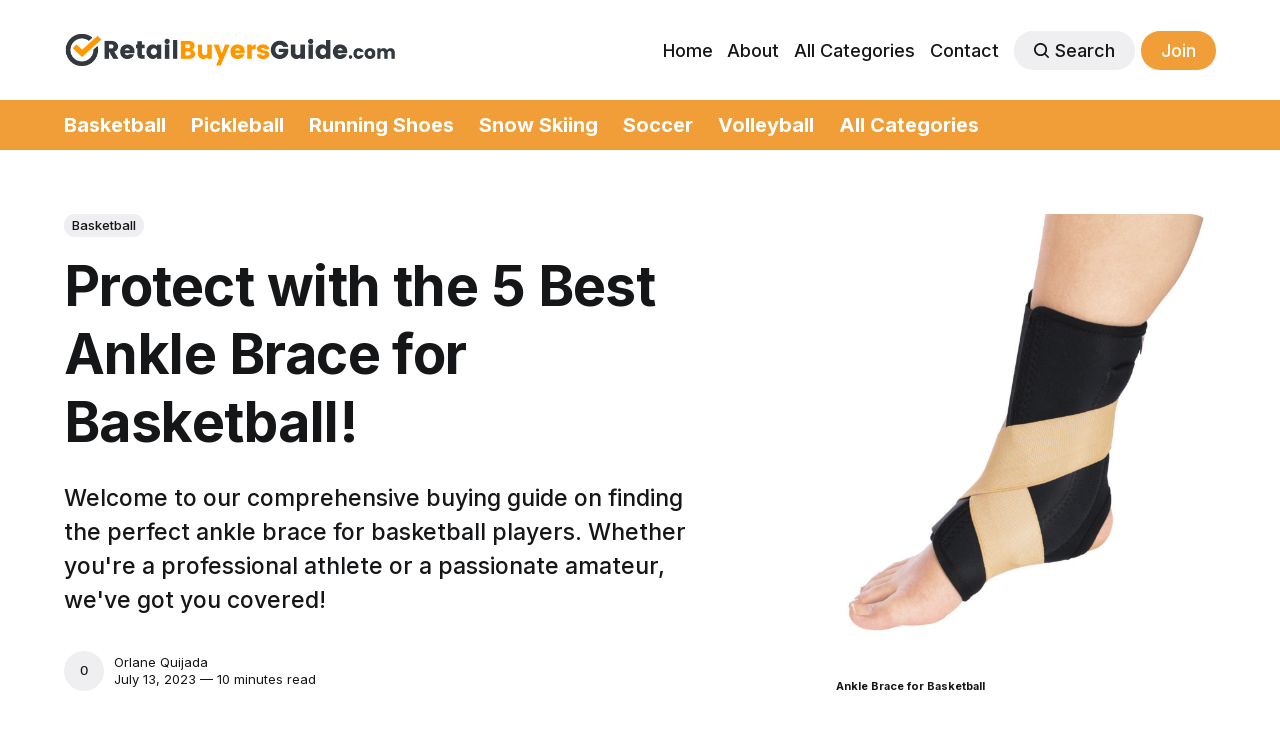

--- FILE ---
content_type: text/html; charset=utf-8
request_url: https://www.retailbuyersguide.com/ankle-brace-for-basketball/
body_size: 14695
content:
<!DOCTYPE html>
<html lang="en">
	<head>
		<meta charset="utf-8">
		<meta http-equiv="X-UA-Compatible" content="IE=edge">
		<title>Protect with the 5 Best Ankle Brace for Basketball!</title>
		<meta name="HandheldFriendly" content="True">
		<meta name="viewport" content="width=device-width, initial-scale=1">
		

<link rel="preconnect" href="https://fonts.googleapis.com"> 
<link rel="preconnect" href="https://fonts.gstatic.com" crossorigin>
<link rel="preload" as="style" href="https://fonts.googleapis.com/css2?family=Inter:wght@300;400;500;700&display=swap">
<link rel="stylesheet" href="https://fonts.googleapis.com/css2?family=Inter:wght@300;400;500;700&display=swap">













		<link rel="stylesheet" type="text/css" href="https://www.retailbuyersguide.com/assets/css/screen.css?v=905203ca60">
		<style>
:root {
	--font-family-one: 'Inter', sans-serif;
	--font-weight-one-light: 300;
	--font-weight-one-bold: 700;

	--font-family-two: 'Inter', sans-serif;
	--font-weight-two-bold: 700;

	--font-family-three: 'Inter', sans-serif;
	--font-weight-three-regular: 400;
	--font-weight-three-medium: 500;
	--font-weight-three-bold: 700;

	--letter-spacing: -.01em;
}
</style>

		<meta name="description" content="Welcome to our buying guide on the best ankle brace for basketball players. Whether you&#x27;re a professional or an amateur, we&#x27;ve got you covered!">
    <link rel="icon" href="https://www.retailbuyersguide.com/content/images/size/w256h256/2022/09/60x60.png" type="image/png">
    <link rel="canonical" href="https://www.retailbuyersguide.com/ankle-brace-for-basketball/">
    <meta name="referrer" content="no-referrer-when-downgrade">
    
    <meta property="og:site_name" content="RetailBuyersGuide">
    <meta property="og:type" content="article">
    <meta property="og:title" content="Protect with the 5 Best Ankle Brace for Basketball!">
    <meta property="og:description" content="Welcome to our comprehensive buying guide on finding the perfect ankle brace for basketball players. Whether you&#x27;re a professional athlete or a passionate amateur, we&#x27;ve got you covered!">
    <meta property="og:url" content="https://www.retailbuyersguide.com/ankle-brace-for-basketball/">
    <meta property="og:image" content="https://www.retailbuyersguide.com/content/images/2023/07/Ankle-Brace-for-Basketball--1-.png">
    <meta property="article:published_time" content="2023-07-13T14:00:08.000Z">
    <meta property="article:modified_time" content="2023-07-13T14:00:07.000Z">
    <meta property="article:tag" content="Basketball">
    
    <meta property="article:publisher" content="https://www.facebook.com/RetailBuyersGuide">
    <meta name="twitter:card" content="summary_large_image">
    <meta name="twitter:title" content="Protect with the 5 Best Ankle Brace for Basketball!">
    <meta name="twitter:description" content="Welcome to our comprehensive buying guide on finding the perfect ankle brace for basketball players. Whether you&#x27;re a professional athlete or a passionate amateur, we&#x27;ve got you covered!">
    <meta name="twitter:url" content="https://www.retailbuyersguide.com/ankle-brace-for-basketball/">
    <meta name="twitter:image" content="https://www.retailbuyersguide.com/content/images/2023/07/Ankle-Brace-for-Basketball--1-.png">
    <meta name="twitter:label1" content="Written by">
    <meta name="twitter:data1" content="Orlane Quijada">
    <meta name="twitter:label2" content="Filed under">
    <meta name="twitter:data2" content="Basketball">
    <meta name="twitter:site" content="@BuyersGuide_">
    <meta property="og:image:width" content="1200">
    <meta property="og:image:height" content="1680">
    
    <script type="application/ld+json">
{
    "@context": "https://schema.org",
    "@type": "Article",
    "publisher": {
        "@type": "Organization",
        "name": "RetailBuyersGuide",
        "url": "https://www.retailbuyersguide.com/",
        "logo": {
            "@type": "ImageObject",
            "url": "https://www.retailbuyersguide.com/content/images/2022/09/600x72.png"
        }
    },
    "author": {
        "@type": "Person",
        "name": "Orlane Quijada",
        "url": "https://www.retailbuyersguide.com/author/orlane/",
        "sameAs": []
    },
    "headline": "Protect with the 5 Best Ankle Brace for Basketball!",
    "url": "https://www.retailbuyersguide.com/ankle-brace-for-basketball/",
    "datePublished": "2023-07-13T14:00:08.000Z",
    "dateModified": "2023-07-13T14:00:07.000Z",
    "image": {
        "@type": "ImageObject",
        "url": "https://www.retailbuyersguide.com/content/images/2023/07/Ankle-Brace-for-Basketball--1-.png",
        "width": 1200,
        "height": 1680
    },
    "keywords": "Basketball",
    "description": "Welcome to our comprehensive buying guide on finding the perfect ankle brace for basketball players. Whether you&#x27;re a professional athlete or a passionate amateur, we&#x27;ve got you covered!",
    "mainEntityOfPage": "https://www.retailbuyersguide.com/ankle-brace-for-basketball/"
}
    </script>

    <meta name="generator" content="Ghost 6.13">
    <link rel="alternate" type="application/rss+xml" title="RetailBuyersGuide" href="https://www.retailbuyersguide.com/rss/">
    <script defer src="https://cdn.jsdelivr.net/ghost/portal@~2.56/umd/portal.min.js" data-i18n="true" data-ghost="https://www.retailbuyersguide.com/" data-key="5f747bb3a2f62b684100c78b37" data-api="https://retailbuyersguide.ghost.io/ghost/api/content/" data-locale="en" crossorigin="anonymous"></script><style id="gh-members-styles">.gh-post-upgrade-cta-content,
.gh-post-upgrade-cta {
    display: flex;
    flex-direction: column;
    align-items: center;
    font-family: -apple-system, BlinkMacSystemFont, 'Segoe UI', Roboto, Oxygen, Ubuntu, Cantarell, 'Open Sans', 'Helvetica Neue', sans-serif;
    text-align: center;
    width: 100%;
    color: #ffffff;
    font-size: 16px;
}

.gh-post-upgrade-cta-content {
    border-radius: 8px;
    padding: 40px 4vw;
}

.gh-post-upgrade-cta h2 {
    color: #ffffff;
    font-size: 28px;
    letter-spacing: -0.2px;
    margin: 0;
    padding: 0;
}

.gh-post-upgrade-cta p {
    margin: 20px 0 0;
    padding: 0;
}

.gh-post-upgrade-cta small {
    font-size: 16px;
    letter-spacing: -0.2px;
}

.gh-post-upgrade-cta a {
    color: #ffffff;
    cursor: pointer;
    font-weight: 500;
    box-shadow: none;
    text-decoration: underline;
}

.gh-post-upgrade-cta a:hover {
    color: #ffffff;
    opacity: 0.8;
    box-shadow: none;
    text-decoration: underline;
}

.gh-post-upgrade-cta a.gh-btn {
    display: block;
    background: #ffffff;
    text-decoration: none;
    margin: 28px 0 0;
    padding: 8px 18px;
    border-radius: 4px;
    font-size: 16px;
    font-weight: 600;
}

.gh-post-upgrade-cta a.gh-btn:hover {
    opacity: 0.92;
}</style>
    <script defer src="https://cdn.jsdelivr.net/ghost/sodo-search@~1.8/umd/sodo-search.min.js" data-key="5f747bb3a2f62b684100c78b37" data-styles="https://cdn.jsdelivr.net/ghost/sodo-search@~1.8/umd/main.css" data-sodo-search="https://retailbuyersguide.ghost.io/" data-locale="en" crossorigin="anonymous"></script>
    
    <link href="https://www.retailbuyersguide.com/webmentions/receive/" rel="webmention">
    <script defer src="/public/cards.min.js?v=905203ca60"></script>
    <link rel="stylesheet" type="text/css" href="/public/cards.min.css?v=905203ca60">
    <script defer src="/public/comment-counts.min.js?v=905203ca60" data-ghost-comments-counts-api="https://www.retailbuyersguide.com/members/api/comments/counts/"></script>
    <script defer src="/public/member-attribution.min.js?v=905203ca60"></script>
    <script defer src="/public/ghost-stats.min.js?v=905203ca60" data-stringify-payload="false" data-datasource="analytics_events" data-storage="localStorage" data-host="https://www.retailbuyersguide.com/.ghost/analytics/api/v1/page_hit"  tb_site_uuid="c2d44f8c-bdbf-4cdc-81bd-b833f26daeba" tb_post_uuid="68e62f8e-78f4-4844-9e32-4cc8eb446901" tb_post_type="post" tb_member_uuid="undefined" tb_member_status="undefined"></script><style>:root {--ghost-accent-color: #f19d38;}</style>
    <!-- Google tag (gtag.js) -->
<script async src="https://www.googletagmanager.com/gtag/js?id=G-KJ419QW7DD"></script>
<script>
  window.dataLayer = window.dataLayer || [];
  function gtag(){dataLayer.push(arguments);}
  gtag('js', new Date());

  gtag('config', 'G-KJ419QW7DD');
</script>
<meta name="geo.region" content="US" />
<meta name="geo.position" content="39.78373;-100.445882" />
<meta name="ICBM" content="39.78373, -100.445882" />
	</head>
	<body class="post-template tag-basketball global-accent-color-buttons">
		<div class="global-wrap">
			<div class="global-content">
				<header class="header-section">
	<div class="header-wrap global-padding">
		<div class="header-logo"><a href="https://www.retailbuyersguide.com" class="is-logo"><img src="https://www.retailbuyersguide.com/content/images/2022/09/600x72.png" alt="RetailBuyersGuide home"></a>
</div>
		<div class="header-nav is-button-accent-color">
			<span class="header-search search-open is-mobile"><svg role="img" viewBox="0 0 24 24" xmlns="http://www.w3.org/2000/svg"><path d="m16.822 18.813 4.798 4.799c.262.248.61.388.972.388.772-.001 1.407-.637 1.407-1.409 0-.361-.139-.709-.387-.971l-4.799-4.797c3.132-4.108 2.822-10.005-.928-13.756l-.007-.007-.278-.278a.6985.6985 0 0 0-.13-.107C13.36-1.017 7.021-.888 3.066 3.067c-4.088 4.089-4.088 10.729 0 14.816 3.752 3.752 9.65 4.063 13.756.93Zm-.965-13.719c2.95 2.953 2.95 7.81 0 10.763-2.953 2.949-7.809 2.949-10.762 0-2.951-2.953-2.951-7.81 0-10.763 2.953-2.95 7.809-2.95 10.762 0Z"/></svg></span>
			<input id="toggle" class="header-checkbox" type="checkbox">
			<label class="header-toggle" for="toggle">
				<span>
					<span class="bar"></span>
					<span class="bar"></span>
					<span class="bar"></span>
				</span>
			</label>
		<nav>
<ul>
	<li><a href="https://www.retailbuyersguide.com/">Home</a></li>
	<li><a href="https://www.retailbuyersguide.com/about/">About</a></li>
	<li><a href="https://www.retailbuyersguide.com/directory/">All Categories</a></li>
	<li><a href="https://www.retailbuyersguide.com/contact/">Contact</a></li>
	<li class="header-search search-open is-desktop global-button"><span><svg role="img" viewBox="0 0 24 24" xmlns="http://www.w3.org/2000/svg"><path d="m16.822 18.813 4.798 4.799c.262.248.61.388.972.388.772-.001 1.407-.637 1.407-1.409 0-.361-.139-.709-.387-.971l-4.799-4.797c3.132-4.108 2.822-10.005-.928-13.756l-.007-.007-.278-.278a.6985.6985 0 0 0-.13-.107C13.36-1.017 7.021-.888 3.066 3.067c-4.088 4.089-4.088 10.729 0 14.816 3.752 3.752 9.65 4.063 13.756.93Zm-.965-13.719c2.95 2.953 2.95 7.81 0 10.763-2.953 2.949-7.809 2.949-10.762 0-2.951-2.953-2.951-7.81 0-10.763 2.953-2.95 7.809-2.95 10.762 0Z"/></svg>Search</span></li>
	<li class="signup"><a href="https://www.retailbuyersguide.com/signup/" class="global-button">Join</a></li>
</ul>
</nav>
	</div>
	
	
	
</div>
</header>

<div class="header-categories-wrap">
	<div class="header-categories global-padding">
			<span>
				<a href="/tag/basketball/" title="Basketball" class="tag tag-63909c8f035033003dae202d basketball">Basketball</a>
			</span>
			<span>
				<a href="/tag/pickleball/" title="Pickleball" class="tag tag-637ea0cfe91dc6003d051a43 pickleball">Pickleball</a>
			</span>
			<span>
				<a href="/tag/running-shoes/" title="Running Shoes" class="tag tag-64befc67f7263c00012447fd running-shoes">Running Shoes</a>
			</span>
			<span>
				<a href="/tag/snow-skiing/" title="Snow Skiing" class="tag tag-63811c6e7dc7b6003d9fca9d snow-skiing">Snow Skiing</a>
			</span>
			<span>
				<a href="/tag/soccer/" title="Soccer" class="tag tag-63859cf23042a8003d1a79f3 soccer">Soccer</a>
			</span>
			<span>
				<a href="/tag/volleyball/" title="Volleyball" class="tag tag-63783fd169ff45003de646d7 volleyball">Volleyball</a>
			</span>
		<span><a href="/directory" title="All Categories" class="tag">All Categories</a></span>
	</div>
</div>				<main class="global-main">
					<progress class="post-progress"></progress>
<article class="post-section">
	<div class="post-header">
	<div class="post-header-wrap global-padding">
		<div class="post-header-container">
			<div class="post-header-content">
				<div>
					<div class="post-tags global-tags"><a href="/tag/basketball/">Basketball</a></div>
					<h1 class="post-title global-title">Protect with the 5 Best Ankle Brace for Basketball!</h1>
					<p class="post-excerpt global-excerpt">Welcome to our comprehensive buying guide on finding the perfect ankle brace for basketball players. Whether you&#x27;re a professional athlete or a passionate amateur, we&#x27;ve got you covered!</p>
				</div>
				<div class="post-meta">
					<div class="post-authors global-authors">
						<div>
							<div class="post-item-author global-item-author">
								<a href="/author/orlane/" class="global-link" title="Orlane Quijada"></a>
								<span>Orlane Quijada</span>
							</div>
						</div>
					</div>
					<div class="post-meta-content">
						<a href="/author/orlane/">Orlane Quijada</a>
						<time datetime="2023-07-13">July 13, 2023 — 10 minutes read</time>
					</div>
				</div>
			</div>
			<div class="post-header-image">
				<figure>
					<div class="global-image global-image-orientation global-radius">
						<img srcset="/content/images/size/w300/2023/07/Ankle-Brace-for-Basketball--1-.png 300w, 
			 /content/images/size/w600/2023/07/Ankle-Brace-for-Basketball--1-.png 600w,
			 /content/images/size/w1200/2023/07/Ankle-Brace-for-Basketball--1-.png 1200w"
	 sizes="(max-width:480px) 300px, (max-width:768px) 600px, 1200px"
	 src="/content/images/size/w1200/2023/07/Ankle-Brace-for-Basketball--1-.png"
	 alt="Ankle Brace for Basketball">
					</div>
					<figcaption><strong>Ankle Brace for Basketball</strong></figcaption>
				</figure>
			</div>
		</div>
	</div>
</div>	<div class="post-content global-padding">
		<p>Can’t feel your ankles anymore after those slam dunks?</p><p>Don’t worry, we got you covered. We know that playing basketball can be rough on the ankles, and no one wants to end up out of commission due to a sprained ankle. That's why we've assembled this buying guide for the best ankle supports available for basketball players!</p><p>Get back in court with confidence and support from one of our recommended braces. Whether you want something lightweight or extra-sturdy, compression or non-compression - these options should cover all bases when it comes to finding the best fit for you (and your budget).</p><p>Read through our helpful guide now to find an ankle brace that will help make sure you stay safe and healthy while shooting some hoops!</p><h2 id="how-we-choose-the-best-basketball-ankle-braces">How We Choose the Best Basketball Ankle Braces</h2><p>When it comes to finding the best basketball ankle braces, our team knows the importance of being thorough. That's why we take the time to sift through countless reviews on Amazon to narrow down our options, like the ASO ankle brace or ASO ankle stabilizer, and make sure we're recommending only the very best products to our readers.</p><p>We carefully consider factors like durability, support, comfort, and overall effectiveness to ensure that we're providing comprehensive and reliable recommendations.</p><p>Of course, we understand that everyone's needs and preferences are different, which is why we take a varied approach in our selection process. Whether you're a seasoned player or just starting out, we've got you covered with ankle braces that will help keep you safe and performing at your best.</p><h2 id="unlock-your-potential-the-best-ankle-braces-for-basketball-players">Unlock Your Potential: The Best Ankle Braces for Basketball Players</h2><div class="kg-card kg-product-card"><div class="kg-product-card-container"><img src="https://www.retailbuyersguide.com/content/images/2023/07/Zamst-A2-DX-Sports-Ankle-Brace.png" width="1000" height="1000" srcset="https://www.retailbuyersguide.com/content/images/size/w600/2023/07/Zamst-A2-DX-Sports-Ankle-Brace.png 600w, https://www.retailbuyersguide.com/content/images/2023/07/Zamst-A2-DX-Sports-Ankle-Brace.png 1000w" sizes="(min-width: 720px) 720px" class="kg-product-card-image" loading="lazy" /><div class="kg-product-card-title-container"><h4 class="kg-product-card-title"><strong>#5. Zamst A2-DX Sports Ankle Sleeve Brace</strong></h4></div><div class="kg-product-card-rating"><span class="kg-product-card-rating-active kg-product-card-rating-star"><svg xmlns="http://www.w3.org/2000/svg" viewBox="0 0 24 24"><path d="M12.729,1.2l3.346,6.629,6.44.638a.805.805,0,0,1,.5,1.374l-5.3,5.253,1.965,7.138a.813.813,0,0,1-1.151.935L12,19.934,5.48,23.163a.813.813,0,0,1-1.151-.935L6.294,15.09.99,9.837a.805.805,0,0,1,.5-1.374l6.44-.638L11.271,1.2A.819.819,0,0,1,12.729,1.2Z"/></svg></span><span class="kg-product-card-rating-active kg-product-card-rating-star"><svg xmlns="http://www.w3.org/2000/svg" viewBox="0 0 24 24"><path d="M12.729,1.2l3.346,6.629,6.44.638a.805.805,0,0,1,.5,1.374l-5.3,5.253,1.965,7.138a.813.813,0,0,1-1.151.935L12,19.934,5.48,23.163a.813.813,0,0,1-1.151-.935L6.294,15.09.99,9.837a.805.805,0,0,1,.5-1.374l6.44-.638L11.271,1.2A.819.819,0,0,1,12.729,1.2Z"/></svg></span><span class="kg-product-card-rating-active kg-product-card-rating-star"><svg xmlns="http://www.w3.org/2000/svg" viewBox="0 0 24 24"><path d="M12.729,1.2l3.346,6.629,6.44.638a.805.805,0,0,1,.5,1.374l-5.3,5.253,1.965,7.138a.813.813,0,0,1-1.151.935L12,19.934,5.48,23.163a.813.813,0,0,1-1.151-.935L6.294,15.09.99,9.837a.805.805,0,0,1,.5-1.374l6.44-.638L11.271,1.2A.819.819,0,0,1,12.729,1.2Z"/></svg></span><span class="kg-product-card-rating-active kg-product-card-rating-star"><svg xmlns="http://www.w3.org/2000/svg" viewBox="0 0 24 24"><path d="M12.729,1.2l3.346,6.629,6.44.638a.805.805,0,0,1,.5,1.374l-5.3,5.253,1.965,7.138a.813.813,0,0,1-1.151.935L12,19.934,5.48,23.163a.813.813,0,0,1-1.151-.935L6.294,15.09.99,9.837a.805.805,0,0,1,.5-1.374l6.44-.638L11.271,1.2A.819.819,0,0,1,12.729,1.2Z"/></svg></span><span class="kg-product-card-rating-active kg-product-card-rating-star"><svg xmlns="http://www.w3.org/2000/svg" viewBox="0 0 24 24"><path d="M12.729,1.2l3.346,6.629,6.44.638a.805.805,0,0,1,.5,1.374l-5.3,5.253,1.965,7.138a.813.813,0,0,1-1.151.935L12,19.934,5.48,23.163a.813.813,0,0,1-1.151-.935L6.294,15.09.99,9.837a.805.805,0,0,1,.5-1.374l6.44-.638L11.271,1.2A.819.819,0,0,1,12.729,1.2Z"/></svg></span></div><div class="kg-product-card-description"><p><strong>Score: 9.4/10</strong></p></div><a href="https://amzn.to/3ptNSgF?ref=retailbuyersguide.com" class="kg-product-card-button kg-product-card-btn-accent" target="_blank" rel="noopener noreferrer"><span>Check Price on Amazon</span></a></div></div><p><em><strong>Top Advantage: </strong>Provides three-way support</em></p><p><em><strong>Top Disadvantage: </strong>A bit bulky</em></p><h4 id="what-we-love"><strong>What We Love</strong></h4><p>The Zamst A2-DX Sports Ankle Sleeve Brace has been ranked as number five on the list of the best ankle supports for basketball due to its superior qualities. This brace is ideally suited for those with ankle sprains and chronic ankle instability. Its stabilization technology works to reduce excessive inward and outward movements of the high ankle, which is essential for severe basketball ankle injuries.</p><p>Furthermore, the dual X-strap stabilizer provides three-way support, which includes the anterior, lateral, and media sides of the lower ankle when you wear ankle braces. This design is left and right-specific, which ensures the brace fits perfectly around your ankle.</p><p>Finally, the rear application is an excellent feature that enables easy application and adjustments while wearing the brace, which gives you peace of mind when playing basketball. Overall, the Zamst A2-DX Sports Ankle Brace stands out as one of the best options for those looking to stabilize their ankle while playing basketball.</p><h4 id="what-you-should-know"><strong>What You Should Know</strong></h4><p>After scouring online reviews and testimonials, we can confidently say that the Zamst A2-DX is a fan favorite. Users love the exceptional support, comfortable fit, and ability to prevent ankle rolling and twisting. Many also note that the brace is well-made and durable, able to withstand the wear and tear of frequent use.</p><p>While some find the brace a bit bulky, most agree that it’s worth the trade-off for the high level of protection it provides. Overall, the Zamst A2-DX Sports Ankle Brace is a top contender for anyone in need of reliable ankle support during basketball games and practices.</p><div class="kg-card kg-product-card"><div class="kg-product-card-container"><img src="https://www.retailbuyersguide.com/content/images/2023/07/cgyqsyk-Ankle-Brace-for-Women---Men-1.png" width="1000" height="1000" srcset="https://www.retailbuyersguide.com/content/images/size/w600/2023/07/cgyqsyk-Ankle-Brace-for-Women---Men-1.png 600w, https://www.retailbuyersguide.com/content/images/2023/07/cgyqsyk-Ankle-Brace-for-Women---Men-1.png 1000w" sizes="(min-width: 720px) 720px" class="kg-product-card-image" loading="lazy" /><div class="kg-product-card-title-container"><h4 class="kg-product-card-title"><strong>#4. cgyqsyk Ankle Brace for Women &amp; Men</strong></h4></div><div class="kg-product-card-rating"><span class="kg-product-card-rating-active kg-product-card-rating-star"><svg xmlns="http://www.w3.org/2000/svg" viewBox="0 0 24 24"><path d="M12.729,1.2l3.346,6.629,6.44.638a.805.805,0,0,1,.5,1.374l-5.3,5.253,1.965,7.138a.813.813,0,0,1-1.151.935L12,19.934,5.48,23.163a.813.813,0,0,1-1.151-.935L6.294,15.09.99,9.837a.805.805,0,0,1,.5-1.374l6.44-.638L11.271,1.2A.819.819,0,0,1,12.729,1.2Z"/></svg></span><span class="kg-product-card-rating-active kg-product-card-rating-star"><svg xmlns="http://www.w3.org/2000/svg" viewBox="0 0 24 24"><path d="M12.729,1.2l3.346,6.629,6.44.638a.805.805,0,0,1,.5,1.374l-5.3,5.253,1.965,7.138a.813.813,0,0,1-1.151.935L12,19.934,5.48,23.163a.813.813,0,0,1-1.151-.935L6.294,15.09.99,9.837a.805.805,0,0,1,.5-1.374l6.44-.638L11.271,1.2A.819.819,0,0,1,12.729,1.2Z"/></svg></span><span class="kg-product-card-rating-active kg-product-card-rating-star"><svg xmlns="http://www.w3.org/2000/svg" viewBox="0 0 24 24"><path d="M12.729,1.2l3.346,6.629,6.44.638a.805.805,0,0,1,.5,1.374l-5.3,5.253,1.965,7.138a.813.813,0,0,1-1.151.935L12,19.934,5.48,23.163a.813.813,0,0,1-1.151-.935L6.294,15.09.99,9.837a.805.805,0,0,1,.5-1.374l6.44-.638L11.271,1.2A.819.819,0,0,1,12.729,1.2Z"/></svg></span><span class="kg-product-card-rating-active kg-product-card-rating-star"><svg xmlns="http://www.w3.org/2000/svg" viewBox="0 0 24 24"><path d="M12.729,1.2l3.346,6.629,6.44.638a.805.805,0,0,1,.5,1.374l-5.3,5.253,1.965,7.138a.813.813,0,0,1-1.151.935L12,19.934,5.48,23.163a.813.813,0,0,1-1.151-.935L6.294,15.09.99,9.837a.805.805,0,0,1,.5-1.374l6.44-.638L11.271,1.2A.819.819,0,0,1,12.729,1.2Z"/></svg></span><span class="kg-product-card-rating-active kg-product-card-rating-star"><svg xmlns="http://www.w3.org/2000/svg" viewBox="0 0 24 24"><path d="M12.729,1.2l3.346,6.629,6.44.638a.805.805,0,0,1,.5,1.374l-5.3,5.253,1.965,7.138a.813.813,0,0,1-1.151.935L12,19.934,5.48,23.163a.813.813,0,0,1-1.151-.935L6.294,15.09.99,9.837a.805.805,0,0,1,.5-1.374l6.44-.638L11.271,1.2A.819.819,0,0,1,12.729,1.2Z"/></svg></span></div><div class="kg-product-card-description"><p><strong>Score: 9.5/10</strong></p></div><a href="https://amzn.to/44xLG6E?ref=retailbuyersguide.com" class="kg-product-card-button kg-product-card-btn-accent" target="_blank" rel="noopener noreferrer"><span>Check Price on Amazon</span></a></div></div><p><em><strong>Top Advantage:</strong> Breathable and comfortable ankle braces</em></p><p><em><strong>Top Disadvantage: </strong>Sizing can be tricky</em></p><h4 id="what-we-love-1"><strong>What We Love</strong></h4><p>For basketball players, ankle support is essential, and the cgyqsyk Ankle Brace for Women &amp; Men is a top option to consider, ranking number 4 on our list of the best ankle supports for basketball. What makes this ankle brace stand out is its newly upgraded design, featuring foot surface hemming that wears light and neat without pinching the foot.</p><p>This design provides not only comfort but also breathable and skin-friendly proprioception for your ankles, heels, and arches. The medical-grade compression ensures improved stability and freedom of movement, allowing you to move freely on the court without any restriction.</p><p>Additionally, this ankle brace also features an adjustable strap, which helps reduce swelling and pain typically associated with overuse or an ankle sprain.</p><h4 id="what-you-should-know-1"><strong>What You Should Know</strong></h4><p>When it comes to ankle supports for basketball, the CGYQSYK Ankle Brace for Women &amp; Men has earned its spot on our list. But what do users really think about it? According to reviews online, many users praise its comfortable fit and supportive design.</p><p>One user even mentioned that they forgot they were wearing it during a game because it felt so natural. Others have noted its durability, saying that it holds up well even after consistent use.</p><p>However, some users have commented that the sizing can be tricky and they had to exchange for a different size. Overall, the CGYQSYK ankle brace offers necessary support on the basketball court.</p><div class="kg-card kg-product-card"><div class="kg-product-card-container"><img src="https://www.retailbuyersguide.com/content/images/2023/07/Jupiter-Foot-Sleeve--Pair--with-Compression-Wrap.png" width="1000" height="1000" srcset="https://www.retailbuyersguide.com/content/images/size/w600/2023/07/Jupiter-Foot-Sleeve--Pair--with-Compression-Wrap.png 600w, https://www.retailbuyersguide.com/content/images/2023/07/Jupiter-Foot-Sleeve--Pair--with-Compression-Wrap.png 1000w" sizes="(min-width: 720px) 720px" class="kg-product-card-image" loading="lazy" /><div class="kg-product-card-title-container"><h4 class="kg-product-card-title"><strong>#3. Jupiter Foot Sleeve (Pair) with Compression Wrap</strong></h4></div><div class="kg-product-card-rating"><span class="kg-product-card-rating-active kg-product-card-rating-star"><svg xmlns="http://www.w3.org/2000/svg" viewBox="0 0 24 24"><path d="M12.729,1.2l3.346,6.629,6.44.638a.805.805,0,0,1,.5,1.374l-5.3,5.253,1.965,7.138a.813.813,0,0,1-1.151.935L12,19.934,5.48,23.163a.813.813,0,0,1-1.151-.935L6.294,15.09.99,9.837a.805.805,0,0,1,.5-1.374l6.44-.638L11.271,1.2A.819.819,0,0,1,12.729,1.2Z"/></svg></span><span class="kg-product-card-rating-active kg-product-card-rating-star"><svg xmlns="http://www.w3.org/2000/svg" viewBox="0 0 24 24"><path d="M12.729,1.2l3.346,6.629,6.44.638a.805.805,0,0,1,.5,1.374l-5.3,5.253,1.965,7.138a.813.813,0,0,1-1.151.935L12,19.934,5.48,23.163a.813.813,0,0,1-1.151-.935L6.294,15.09.99,9.837a.805.805,0,0,1,.5-1.374l6.44-.638L11.271,1.2A.819.819,0,0,1,12.729,1.2Z"/></svg></span><span class="kg-product-card-rating-active kg-product-card-rating-star"><svg xmlns="http://www.w3.org/2000/svg" viewBox="0 0 24 24"><path d="M12.729,1.2l3.346,6.629,6.44.638a.805.805,0,0,1,.5,1.374l-5.3,5.253,1.965,7.138a.813.813,0,0,1-1.151.935L12,19.934,5.48,23.163a.813.813,0,0,1-1.151-.935L6.294,15.09.99,9.837a.805.805,0,0,1,.5-1.374l6.44-.638L11.271,1.2A.819.819,0,0,1,12.729,1.2Z"/></svg></span><span class="kg-product-card-rating-active kg-product-card-rating-star"><svg xmlns="http://www.w3.org/2000/svg" viewBox="0 0 24 24"><path d="M12.729,1.2l3.346,6.629,6.44.638a.805.805,0,0,1,.5,1.374l-5.3,5.253,1.965,7.138a.813.813,0,0,1-1.151.935L12,19.934,5.48,23.163a.813.813,0,0,1-1.151-.935L6.294,15.09.99,9.837a.805.805,0,0,1,.5-1.374l6.44-.638L11.271,1.2A.819.819,0,0,1,12.729,1.2Z"/></svg></span><span class="kg-product-card-rating-active kg-product-card-rating-star"><svg xmlns="http://www.w3.org/2000/svg" viewBox="0 0 24 24"><path d="M12.729,1.2l3.346,6.629,6.44.638a.805.805,0,0,1,.5,1.374l-5.3,5.253,1.965,7.138a.813.813,0,0,1-1.151.935L12,19.934,5.48,23.163a.813.813,0,0,1-1.151-.935L6.294,15.09.99,9.837a.805.805,0,0,1,.5-1.374l6.44-.638L11.271,1.2A.819.819,0,0,1,12.729,1.2Z"/></svg></span></div><div class="kg-product-card-description"><p><strong>Score: 9.6/10</strong></p></div><a href="https://amzn.to/3XGEkLD?ref=retailbuyersguide.com" class="kg-product-card-button kg-product-card-btn-accent" target="_blank" rel="noopener noreferrer"><span>Check Price on Amazon</span></a></div></div><p><em><strong>Top Advantage: </strong>Excellent workmanship and material</em></p><p><em><strong>Top Disadvantage: </strong>Runs small</em></p><h4 id="what-we-love-2"><strong>What We Love</strong></h4><p>When it comes to basketball, having the right equipment can make all the difference. That's why we're excited to share with you our number 3 pick for the best ankle brace: the Jupiter Foot Sleeve (Pair) with Compression Wrap. One of the key features that sets this brace apart is its excellent workmanship and material.</p><p>With a 3D ergonomic design, these foot sleeves allow you to move freely without feeling restricted. Plus, the breathable and durable material feels velvety soft against the skin and won't cause irritation or chafing.</p><p>But that's not all: the Jupiter Foot Sleeve also employs extra compression technology. With straps and ankle sleeves that provide added support, you'll be able to prevent new injuries from occurring and even speed up the healing process if you're already experiencing ankle joint pain.</p><p>In addition, the compression technology helps to improve blood circulation, which can also contribute to faster pain relief. The Jupiter Foot Sleeve is definitely worth considering if you are looking for high-quality braces for basketball.</p><h4 id="what-you-should-know-2"><strong>What You Should Know</strong></h4><p>What makes this ankle brace unique is the wrap design that conforms to the shape of your foot and ankle for a snug and customized fit. Users have reported feeling a noticeable decrease in pain and swelling, as well as improved stability and overall performance on the court.</p><p>The Jupiter Foot Sleeve also boasts impressive durability, without sacrificing breathability and moisture-wicking features that keep your feet cool and dry during even the most intense games.</p><p>With a design that promotes optimal blood flow and a secure fit that does not slip or bunch up, the Jupiter Foot Sleeve (Pair) with Compression Wrap is worth a second look. If you prefer a more comfortable fit, however, we suggest going up one size due to the smaller sizing of this product.</p><div class="kg-card kg-product-card"><div class="kg-product-card-container"><img src="https://www.retailbuyersguide.com/content/images/2023/07/SNEINO-Ankle-Brace-for-Women---Men-2.png" width="1000" height="1000" srcset="https://www.retailbuyersguide.com/content/images/size/w600/2023/07/SNEINO-Ankle-Brace-for-Women---Men-2.png 600w, https://www.retailbuyersguide.com/content/images/2023/07/SNEINO-Ankle-Brace-for-Women---Men-2.png 1000w" sizes="(min-width: 720px) 720px" class="kg-product-card-image" loading="lazy" /><div class="kg-product-card-title-container"><h4 class="kg-product-card-title"><strong>#2. </strong><strong>SNEINO Ankle Brace for Women &amp; Men</strong></h4></div><div class="kg-product-card-rating"><span class="kg-product-card-rating-active kg-product-card-rating-star"><svg xmlns="http://www.w3.org/2000/svg" viewBox="0 0 24 24"><path d="M12.729,1.2l3.346,6.629,6.44.638a.805.805,0,0,1,.5,1.374l-5.3,5.253,1.965,7.138a.813.813,0,0,1-1.151.935L12,19.934,5.48,23.163a.813.813,0,0,1-1.151-.935L6.294,15.09.99,9.837a.805.805,0,0,1,.5-1.374l6.44-.638L11.271,1.2A.819.819,0,0,1,12.729,1.2Z"/></svg></span><span class="kg-product-card-rating-active kg-product-card-rating-star"><svg xmlns="http://www.w3.org/2000/svg" viewBox="0 0 24 24"><path d="M12.729,1.2l3.346,6.629,6.44.638a.805.805,0,0,1,.5,1.374l-5.3,5.253,1.965,7.138a.813.813,0,0,1-1.151.935L12,19.934,5.48,23.163a.813.813,0,0,1-1.151-.935L6.294,15.09.99,9.837a.805.805,0,0,1,.5-1.374l6.44-.638L11.271,1.2A.819.819,0,0,1,12.729,1.2Z"/></svg></span><span class="kg-product-card-rating-active kg-product-card-rating-star"><svg xmlns="http://www.w3.org/2000/svg" viewBox="0 0 24 24"><path d="M12.729,1.2l3.346,6.629,6.44.638a.805.805,0,0,1,.5,1.374l-5.3,5.253,1.965,7.138a.813.813,0,0,1-1.151.935L12,19.934,5.48,23.163a.813.813,0,0,1-1.151-.935L6.294,15.09.99,9.837a.805.805,0,0,1,.5-1.374l6.44-.638L11.271,1.2A.819.819,0,0,1,12.729,1.2Z"/></svg></span><span class="kg-product-card-rating-active kg-product-card-rating-star"><svg xmlns="http://www.w3.org/2000/svg" viewBox="0 0 24 24"><path d="M12.729,1.2l3.346,6.629,6.44.638a.805.805,0,0,1,.5,1.374l-5.3,5.253,1.965,7.138a.813.813,0,0,1-1.151.935L12,19.934,5.48,23.163a.813.813,0,0,1-1.151-.935L6.294,15.09.99,9.837a.805.805,0,0,1,.5-1.374l6.44-.638L11.271,1.2A.819.819,0,0,1,12.729,1.2Z"/></svg></span><span class="kg-product-card-rating-active kg-product-card-rating-star"><svg xmlns="http://www.w3.org/2000/svg" viewBox="0 0 24 24"><path d="M12.729,1.2l3.346,6.629,6.44.638a.805.805,0,0,1,.5,1.374l-5.3,5.253,1.965,7.138a.813.813,0,0,1-1.151.935L12,19.934,5.48,23.163a.813.813,0,0,1-1.151-.935L6.294,15.09.99,9.837a.805.805,0,0,1,.5-1.374l6.44-.638L11.271,1.2A.819.819,0,0,1,12.729,1.2Z"/></svg></span></div><div class="kg-product-card-description"><p><strong>Score: 9.7/10</strong></p></div><a href="https://amzn.to/3pEgBPW?ref=retailbuyersguide.com" class="kg-product-card-button kg-product-card-btn-accent" target="_blank" rel="noopener noreferrer"><span>Check Price on Amazon</span></a></div></div><p><em><strong>Top Advantage: </strong>Advanced design ensures remarkable ankle stability</em></p><p><em><strong>Top Disadvantage:</strong> Inaccurate sizing</em></p><h4 id="what-we-love-3"><strong>What We Love</strong></h4><p>The SNEINO Ankle Brace for Women &amp; Men has earned the number 2 spot on our list of the best basketball braces for your ankles. This brace offers great stability to the ankle, thanks to the two spring steels on both sides of the brace and the two stabilizing straps that enhance ankle stability.</p><p>Whether you are recovering from an ankle injury or looking to prevent one, this brace is reliable in helping with the healing process. What sets this brace apart from others is its distinctive design.</p><p>The brace is upgraded to provide 360 degrees of support around the ankle, making it a stronger source of stability. Made of neoprene, it is comfortable to wear and is suitable for both men and women.</p><h4 id="what-you-should-know-3"><strong>What You Should Know</strong></h4><p>Users rave about its snug fit, which provides a level of support that feels like a second skin. Additionally, the brace’s breathable fabric ensures that your ankles don't overheat during gameplay, which is a common issue with many other braces on the market.</p><p>Its ability to promote healing and prevent further injury is impressive, which is why it's a popular choice for those dealing with ankle issues or looking to prevent them. This product is known for its inaccurate sizing, so we recommend choosing a size larger than your usual.</p><div class="kg-card kg-product-card"><div class="kg-product-card-container"><img src="https://www.retailbuyersguide.com/content/images/2023/07/Z-ATHLETICS-Zenith-Ankle-Brace.png" width="1000" height="1000" srcset="https://www.retailbuyersguide.com/content/images/size/w600/2023/07/Z-ATHLETICS-Zenith-Ankle-Brace.png 600w, https://www.retailbuyersguide.com/content/images/2023/07/Z-ATHLETICS-Zenith-Ankle-Brace.png 1000w" sizes="(min-width: 720px) 720px" class="kg-product-card-image" loading="lazy" /><div class="kg-product-card-title-container"><h4 class="kg-product-card-title"><strong>#1. Z ATHLETICS Zenith Ankle Brace</strong></h4></div><div class="kg-product-card-rating"><span class="kg-product-card-rating-active kg-product-card-rating-star"><svg xmlns="http://www.w3.org/2000/svg" viewBox="0 0 24 24"><path d="M12.729,1.2l3.346,6.629,6.44.638a.805.805,0,0,1,.5,1.374l-5.3,5.253,1.965,7.138a.813.813,0,0,1-1.151.935L12,19.934,5.48,23.163a.813.813,0,0,1-1.151-.935L6.294,15.09.99,9.837a.805.805,0,0,1,.5-1.374l6.44-.638L11.271,1.2A.819.819,0,0,1,12.729,1.2Z"/></svg></span><span class="kg-product-card-rating-active kg-product-card-rating-star"><svg xmlns="http://www.w3.org/2000/svg" viewBox="0 0 24 24"><path d="M12.729,1.2l3.346,6.629,6.44.638a.805.805,0,0,1,.5,1.374l-5.3,5.253,1.965,7.138a.813.813,0,0,1-1.151.935L12,19.934,5.48,23.163a.813.813,0,0,1-1.151-.935L6.294,15.09.99,9.837a.805.805,0,0,1,.5-1.374l6.44-.638L11.271,1.2A.819.819,0,0,1,12.729,1.2Z"/></svg></span><span class="kg-product-card-rating-active kg-product-card-rating-star"><svg xmlns="http://www.w3.org/2000/svg" viewBox="0 0 24 24"><path d="M12.729,1.2l3.346,6.629,6.44.638a.805.805,0,0,1,.5,1.374l-5.3,5.253,1.965,7.138a.813.813,0,0,1-1.151.935L12,19.934,5.48,23.163a.813.813,0,0,1-1.151-.935L6.294,15.09.99,9.837a.805.805,0,0,1,.5-1.374l6.44-.638L11.271,1.2A.819.819,0,0,1,12.729,1.2Z"/></svg></span><span class="kg-product-card-rating-active kg-product-card-rating-star"><svg xmlns="http://www.w3.org/2000/svg" viewBox="0 0 24 24"><path d="M12.729,1.2l3.346,6.629,6.44.638a.805.805,0,0,1,.5,1.374l-5.3,5.253,1.965,7.138a.813.813,0,0,1-1.151.935L12,19.934,5.48,23.163a.813.813,0,0,1-1.151-.935L6.294,15.09.99,9.837a.805.805,0,0,1,.5-1.374l6.44-.638L11.271,1.2A.819.819,0,0,1,12.729,1.2Z"/></svg></span><span class="kg-product-card-rating-active kg-product-card-rating-star"><svg xmlns="http://www.w3.org/2000/svg" viewBox="0 0 24 24"><path d="M12.729,1.2l3.346,6.629,6.44.638a.805.805,0,0,1,.5,1.374l-5.3,5.253,1.965,7.138a.813.813,0,0,1-1.151.935L12,19.934,5.48,23.163a.813.813,0,0,1-1.151-.935L6.294,15.09.99,9.837a.805.805,0,0,1,.5-1.374l6.44-.638L11.271,1.2A.819.819,0,0,1,12.729,1.2Z"/></svg></span></div><div class="kg-product-card-description"><p><strong>Score: 9.8/10</strong></p></div><a href="https://amzn.to/3JH2XCn?ref=retailbuyersguide.com" class="kg-product-card-button kg-product-card-btn-accent" target="_blank" rel="noopener noreferrer"><span>Check Price on Amazon</span></a></div></div><p><em><strong>Top Advantage: </strong>Provides unparalleled support and breathability</em></p><p><em><strong>Top Disadvantage: </strong>Has a slightly bulkier design</em></p><h4 id="what-we-love-4"><strong>What We Love</strong></h4><p>Ankle support is essential for any athlete looking to reduce their risk of injury and improve their performance on the court while enjoying improved ankle joint health. When it comes to choosing a premium ankle brace, there are plenty of options out there.</p><p>However, if you're looking for quality, durability, and a brace that moves with you, then the Z ATHLETICS Zenith Ankle Brace should be your go-to choice.</p><p>Crafted from high-quality nylon and neoprene materials, this brace provides unparalleled support and breathability -- so you can focus on your game rather than any discomfort.</p><p>Plus, with double-stitched seams, you can be assured that you're investing in a product that will last. Unlike traditional ankle sleeves, this semi-rigid ankle brace can be adjusted to cater to your specific needs, thanks to its lace-up ankle brace front and straps.</p><p>So why settle for second-best when you can experience the ultimate in ankle support? Invest in the Z ATHLETICS Zenith Ankle Brace today and take your game to the next level!</p><h4 id="what-you-should-know-4"><strong>What You Should Know</strong></h4><p>This product has a slightly bulkier design, so we recommend going for a larger shoe size for optimal comfort.</p><p>The Z ATHLETICS Zenith Ankle Brace has taken the basketball world by storm and has earned the top position in our list of the best ankle braces for basketball. Users have praised this brace for its remarkable comfort and support, making it a game-changer for players with weak or injured ankles.</p><p>With its advanced support system, it provides ample protection against ankle sprains and strains, ensuring that players can continue to perform at their best and avoid any unnecessary injuries.</p><p>What’s more, its sleek design allows for easy movement and doesn't hinder the player’s performance, while its breathable material prevents any discomfort or sweat build-up.</p><p>Countless basketball players have hailed the Z ATHLETICS Zenith Ankle Brace as the go-to brace on the market, and it’s easy to see why.</p><h2 id="ankle-brace-for-basketball-faqs">Ankle Brace for Basketball FAQs</h2><h3 id="do-ankle-braces-help-in-basketball-and-in-preventing-an-ankle-sprain">Do ankle braces help in basketball and in preventing an ankle sprain?</h3><p>As a basketball player, you know that agility and quick movements are important parts of the game. However, with the constant pounding of your feet on the court, sprained ankles are always a risk.</p><p>Thankfully, wearing a brace seems to be a smart move for players of all levels. Studies have shown that those who wore a brace experienced three times fewer sprains than those who didn't. Additionally, first-time ankle injuries were reduced by a whopping 68%!</p><p>When it comes to basketball, every second counts, and every injury avoided can make a difference. Investing in a good brace can help keep you on your feet and ready to score.</p><h3 id="how-do-i-choose-the-best-ankle-braces-for-basketball">How do I choose the best ankle braces for basketball?</h3><p>As a basketball player, choosing the right ankle brace is crucial in avoiding an ankle injury and enhancing performance on the court. There are several factors to consider when selecting the best brace for your needs.</p><h4 id="1-level-of-support">1. Level of Support</h4><p>The first factor to consider when choosing a brace is the level of support that you need. If you have a history of ankle injuries, you will likely need a brace that provides a higher level of support than someone who has never had an ankle injury. There are a variety of braces available that range from very lightweight and low-support to heavy-duty and high-support.</p><h4 id="2-fit">2. Fit</h4><p>Another important factor to consider is the fit of the brace. It is important that the brace fits snugly and does not slip or rub. If the brace is too loose, it will not provide the level of support that you need. Additionally, if the brace is too tight, it can be uncomfortable to wear and may cause skin irritation.</p><h4 id="3-material">3. Material</h4><p>The material of the brace is also important to consider. Some materials, such as neoprene, can cause skin irritation if they are not properly ventilated. Additionally, some materials may be more breathable than others, which can be important if you are wearing the brace for extended periods of time.</p><h4 id="4-price">4. Price</h4><p>Of course, price is also an essential factor to consider when choosing a basketball ankle brace. Braces can range in price from around $20 to $200 or more. It is important to find a balance between finding a brace that is affordable and finding one that provides the level of support and features that you need.</p><p>By considering these factors, you can choose an ankle brace that provides excellent support, comfort, and performance, allowing you to play at your best.</p><h3 id="how-do-i-care-for-my-basketball-ankle-brace">How do I care for my basketball ankle brace?</h3><p>Taking proper care of your ankle brace is essential to ensure that it continues to provide support and protection. Here are some tips on how to properly clean and store your ankle brace:</p><h4 id="1-cleaning">1. Cleaning</h4><p>Before washing, inspect the braces for any signs of damage or wear and tear. If any areas appear worn or damaged, replace them immediately. When washing, use a mild soap and warm water. Rinse the brace thoroughly and allow it to air dry completely before storing or using again.</p><h4 id="2-storage">2. Storage</h4><p>When not in use, store your ankle brace in a cool, dry place away from direct sunlight. Store the brace away from any sharp objects or items that can cause damage such as scissors or paper clips.</p><h4 id="3-maintenance">3. Maintenance</h4><p>Regularly check the brace for any signs of wear and tear. If any areas appear worn or damaged, replace them immediately.</p><p>By taking these steps, you can ensure that your ankle brace remains in good condition and continues to provide the protection and support that you need on the court.</p><h2 id="our-advice-on-the-best-ankle-brace-for-basketball-players">Our Advice on the Best Ankle Brace for Basketball Players</h2><p>The Z ATHLETICS Zenith Ankle Brace is an excellent option for basketball players who need extra support and protection for their ankles. It offers ample support and comfort without hindering performance.</p><p>It has earned the top spot in our list of the best ankle braces for basketball, thanks to its unparalleled comfort and durability. Invest in the <strong>Z ATHLETICS Zenith Ankle Brace</strong> and take your performance to the next level today!</p>
		<div class="post-share-section">
	<small>Share this post</small>
	<div class="post-share-wrap">
		<a href="https://twitter.com/intent/tweet?text=Protect%20with%20the%205%20Best%20Ankle%20Brace%20for%20Basketball!&amp;url=https://www.retailbuyersguide.com/ankle-brace-for-basketball/" target="_blank" rel="noopener" aria-label="Share on Twitter"><svg role="img" viewBox="0 0 24 24" xmlns="http://www.w3.org/2000/svg"><path d="M23.954 4.569c-.885.389-1.83.654-2.825.775 1.014-.611 1.794-1.574 2.163-2.723-.951.555-2.005.959-3.127 1.184-.896-.959-2.173-1.559-3.591-1.559-2.717 0-4.92 2.203-4.92 4.917 0 .39.045.765.127 1.124C7.691 8.094 4.066 6.13 1.64 3.161c-.427.722-.666 1.561-.666 2.475 0 1.71.87 3.213 2.188 4.096-.807-.026-1.566-.248-2.228-.616v.061c0 2.385 1.693 4.374 3.946 4.827-.413.111-.849.171-1.296.171-.314 0-.615-.03-.916-.086.631 1.953 2.445 3.377 4.604 3.417-1.68 1.319-3.809 2.105-6.102 2.105-.39 0-.779-.023-1.17-.067 2.189 1.394 4.768 2.209 7.557 2.209 9.054 0 13.999-7.496 13.999-13.986 0-.209 0-.42-.015-.63.961-.689 1.8-1.56 2.46-2.548l-.047-.02z"/></svg></a>
		<a href="https://www.facebook.com/sharer/sharer.php?u=https://www.retailbuyersguide.com/ankle-brace-for-basketball/" target="_blank" rel="noopener" aria-label="Share on Facebook"><svg role="img" viewBox="0 0 24 24" xmlns="http://www.w3.org/2000/svg"><path d="M23.9981 11.9991C23.9981 5.37216 18.626 0 11.9991 0C5.37216 0 0 5.37216 0 11.9991C0 17.9882 4.38789 22.9522 10.1242 23.8524V15.4676H7.07758V11.9991H10.1242V9.35553C10.1242 6.34826 11.9156 4.68714 14.6564 4.68714C15.9692 4.68714 17.3424 4.92149 17.3424 4.92149V7.87439H15.8294C14.3388 7.87439 13.8739 8.79933 13.8739 9.74824V11.9991H17.2018L16.6698 15.4676H13.8739V23.8524C19.6103 22.9522 23.9981 17.9882 23.9981 11.9991Z"/></svg></a>
		<a href="https://www.linkedin.com/shareArticle?mini=true&amp;title=Protect%20with%20the%205%20Best%20Ankle%20Brace%20for%20Basketball!&amp;url=https://www.retailbuyersguide.com/ankle-brace-for-basketball/" target="_blank" rel="noopener" aria-label="Share on Linkedin"><svg role="img" viewBox="0 0 24 24" xmlns="http://www.w3.org/2000/svg"><path d="M20.447 20.452h-3.554v-5.569c0-1.328-.027-3.037-1.852-3.037-1.853 0-2.136 1.445-2.136 2.939v5.667H9.351V9h3.414v1.561h.046c.477-.9 1.637-1.85 3.37-1.85 3.601 0 4.267 2.37 4.267 5.455v6.286zM5.337 7.433c-1.144 0-2.063-.926-2.063-2.065 0-1.138.92-2.063 2.063-2.063 1.14 0 2.064.925 2.064 2.063 0 1.139-.925 2.065-2.064 2.065zm1.782 13.019H3.555V9h3.564v11.452zM22.225 0H1.771C.792 0 0 .774 0 1.729v20.542C0 23.227.792 24 1.771 24h20.451C23.2 24 24 23.227 24 22.271V1.729C24 .774 23.2 0 22.222 0h.003z"/></svg></a>
		<a href="javascript:" class="post-share-link" id="copy" data-clipboard-target="#copy-link" aria-label="Copy link"><svg role="img" viewBox="0 0 33 24" xmlns="http://www.w3.org/2000/svg"><path d="M27.3999996,13.4004128 L21.7999996,13.4004128 L21.7999996,19 L18.9999996,19 L18.9999996,13.4004128 L13.3999996,13.4004128 L13.3999996,10.6006192 L18.9999996,10.6006192 L18.9999996,5 L21.7999996,5 L21.7999996,10.6006192 L27.3999996,10.6006192 L27.3999996,13.4004128 Z M12,20.87 C7.101,20.87 3.13,16.898 3.13,12 C3.13,7.102 7.101,3.13 12,3.13 C12.091,3.13 12.181,3.139 12.272,3.142 C9.866,5.336 8.347,8.487 8.347,12 C8.347,15.512 9.866,18.662 12.271,20.857 C12.18,20.859 12.091,20.87 12,20.87 Z M20.347,0 C18.882,0 17.484,0.276 16.186,0.756 C14.882,0.271 13.473,0 12,0 C5.372,0 0,5.373 0,12 C0,18.628 5.372,24 12,24 C13.471,24 14.878,23.726 16.181,23.242 C17.481,23.724 18.88,24 20.347,24 C26.975,24 32.347,18.628 32.347,12 C32.347,5.373 26.975,0 20.347,0 Z"/></svg></a>
		<small class="share-link-info global-alert">The link has been copied!</small>
	</div>
	<input type="text" value="https://www.retailbuyersguide.com/ankle-brace-for-basketball/" id="copy-link" aria-label="Copy link input">
</div>	</div>
</article>
<aside class="navigation-section global-padding">
	<div class="navigation-wrap">
		<a href="/hoka-shoes-for-walking/" class="navigation-next">
			<div class="navigation-image global-image global-radius">
				<img src="/content/images/size/w300/2023/07/Hoka-Shoes-for-Walking.png" loading="lazy" alt="">			</div>
			<div class="navigation-content">
				<small>Newer post</small>
				<br>
				<h3>Ladies, Step It Up with the Best Hoka Shoes for Walking!</h3>
			</div>
		</a>
		<a href="/basketball-player-wallpaper/" class="navigation-prev">
			<div class="navigation-content ">
				<small>Older post</small>
				<br>
				<h3>Best Basketball Player Wallpaper: Transform Your Space!</h3>
			</div>
			<div class="navigation-image global-image global-radius">
				<img src="/content/images/size/w300/2023/07/Basketball-Player-Wallpaper.png" loading="lazy" alt="">			</div>
		</a>
	</div>
</aside><div class="comments-section global-padding">
	<div class="comments-wrap">
		<div class="comments-content">
		
        <script defer src="https://cdn.jsdelivr.net/ghost/comments-ui@~1.3/umd/comments-ui.min.js" data-locale="en" data-ghost-comments="https://www.retailbuyersguide.com/" data-api="https://retailbuyersguide.ghost.io/ghost/api/content/" data-admin="https://retailbuyersguide.ghost.io/ghost/" data-key="5f747bb3a2f62b684100c78b37" data-title="Member discussion" data-count="true" data-post-id="64a65a0659000f000173de1f" data-color-scheme="auto" data-avatar-saturation="60" data-accent-color="#f19d38" data-comments-enabled="all" data-publication="RetailBuyersGuide" crossorigin="anonymous"></script>
    
		</div>
	</div>
	</div>
		<div class="special-section global-padding">
	<div class="special-subtitle global-subtitle">
		<small class="global-subtitle-title">You might <span>also like</span></small>
	</div>
	<div class="special-wrap">
		<article class="item is-special is-image">
	<div class="item-image global-image global-image-orientation global-radius">
		
		<a href="/basketball-player-wallpaper/" class="global-link" aria-label="Best Basketball Player Wallpaper: Transform Your Space!"></a>
		<img srcset="/content/images/size/w300/2023/07/Basketball-Player-Wallpaper.png 300w, 
			 /content/images/size/w600/2023/07/Basketball-Player-Wallpaper.png 600w"
	 sizes="(max-width:480px) 300px, 600px"
	 src="/content/images/size/w600/2023/07/Basketball-Player-Wallpaper.png"
	 loading="lazy"
	 alt="">
		<div class="item-authors global-authors">
			<div>
				<div class="item-author global-item-author">
					<a href="/author/orlane/" class="global-link" title="Orlane Quijada"></a>
					<span>Orlane Quijada</span>
				</div>
			</div>
		</div>
	</div>
	<div class="item-content">
		<h2 class="item-title"><a href="/basketball-player-wallpaper/">Best Basketball Player Wallpaper: Transform Your Space!</a></h2>
	</div>
</article>		<article class="item is-special is-image">
	<div class="item-image global-image global-image-orientation global-radius">
		
		<a href="/best-basketball-shoes-for-guards/" class="global-link" aria-label="Step It Up with the Best Basketball Shoes for Guards!"></a>
		<img srcset="/content/images/size/w300/2023/07/Best-Basketball-Shoes-for-Guards.png 300w, 
			 /content/images/size/w600/2023/07/Best-Basketball-Shoes-for-Guards.png 600w"
	 sizes="(max-width:480px) 300px, 600px"
	 src="/content/images/size/w600/2023/07/Best-Basketball-Shoes-for-Guards.png"
	 loading="lazy"
	 alt="">
		<div class="item-authors global-authors">
			<div>
				<div class="item-author global-item-author">
					<a href="/author/orlane/" class="global-link" title="Orlane Quijada"></a>
					<span>Orlane Quijada</span>
				</div>
			</div>
		</div>
	</div>
	<div class="item-content">
		<h2 class="item-title"><a href="/best-basketball-shoes-for-guards/">Step It Up with the Best Basketball Shoes for Guards!</a></h2>
	</div>
</article>		<article class="item is-special is-image">
	<div class="item-image global-image global-image-orientation global-radius">
		
		<a href="/transparent-basketball/" class="global-link" aria-label="The Best Transparent Basketball Hoops of the Year"></a>
		<img srcset="/content/images/size/w300/2023/07/Transparent-Basketball.png 300w, 
			 /content/images/size/w600/2023/07/Transparent-Basketball.png 600w"
	 sizes="(max-width:480px) 300px, 600px"
	 src="/content/images/size/w600/2023/07/Transparent-Basketball.png"
	 loading="lazy"
	 alt="">
		<div class="item-authors global-authors">
			<div>
				<div class="item-author global-item-author">
					<a href="/author/orlane/" class="global-link" title="Orlane Quijada"></a>
					<span>Orlane Quijada</span>
				</div>
			</div>
		</div>
	</div>
	<div class="item-content">
		<h2 class="item-title"><a href="/transparent-basketball/">The Best Transparent Basketball Hoops of the Year</a></h2>
	</div>
</article>		<article class="item is-special is-image">
	<div class="item-image global-image global-image-orientation global-radius">
		
		<a href="/retro-basketball-shorts/" class="global-link" aria-label="Vintage Vibes: Must-Have Retro Basketball Shorts for Fans"></a>
		<img srcset="/content/images/size/w300/2023/07/Retro-Basketball-Shorts.png 300w, 
			 /content/images/size/w600/2023/07/Retro-Basketball-Shorts.png 600w"
	 sizes="(max-width:480px) 300px, 600px"
	 src="/content/images/size/w600/2023/07/Retro-Basketball-Shorts.png"
	 loading="lazy"
	 alt="">
		<div class="item-authors global-authors">
			<div>
				<div class="item-author global-item-author">
					<a href="/author/orlane/" class="global-link" title="Orlane Quijada"></a>
					<span>Orlane Quijada</span>
				</div>
			</div>
		</div>
	</div>
	<div class="item-content">
		<h2 class="item-title"><a href="/retro-basketball-shorts/">Vintage Vibes: Must-Have Retro Basketball Shorts for Fans</a></h2>
	</div>
</article>		<article class="item is-special is-image">
	<div class="item-image global-image global-image-orientation global-radius">
		
		<a href="/navy-blue-basketball-shoes/" class="global-link" aria-label="Navy Blue Powerhouses: 5 Best Navy Blue Basketball Shoes!"></a>
		<img srcset="/content/images/size/w300/2023/07/Navy-Blue-Basketball-Shoes--1-.png 300w, 
			 /content/images/size/w600/2023/07/Navy-Blue-Basketball-Shoes--1-.png 600w"
	 sizes="(max-width:480px) 300px, 600px"
	 src="/content/images/size/w600/2023/07/Navy-Blue-Basketball-Shoes--1-.png"
	 loading="lazy"
	 alt="">
		<div class="item-authors global-authors">
			<div>
				<div class="item-author global-item-author">
					<a href="/author/orlane/" class="global-link" title="Orlane Quijada"></a>
					<span>Orlane Quijada</span>
				</div>
			</div>
		</div>
	</div>
	<div class="item-content">
		<h2 class="item-title"><a href="/navy-blue-basketball-shoes/">Navy Blue Powerhouses: 5 Best Navy Blue Basketball Shoes!</a></h2>
	</div>
</article>		<article class="item is-special is-image">
	<div class="item-image global-image global-image-orientation global-radius">
		
		<a href="/lightweight-basketball-shoes/" class="global-link" aria-label="Best Lightweight Basketball Shoes for a Performance Boost"></a>
		<img srcset="/content/images/size/w300/2023/06/Lightweight-Basketball-Shoes.png 300w, 
			 /content/images/size/w600/2023/06/Lightweight-Basketball-Shoes.png 600w"
	 sizes="(max-width:480px) 300px, 600px"
	 src="/content/images/size/w600/2023/06/Lightweight-Basketball-Shoes.png"
	 loading="lazy"
	 alt="">
		<div class="item-authors global-authors">
			<div>
				<div class="item-author global-item-author">
					<a href="/author/orlane/" class="global-link" title="Orlane Quijada"></a>
					<span>Orlane Quijada</span>
				</div>
			</div>
		</div>
	</div>
	<div class="item-content">
		<h2 class="item-title"><a href="/lightweight-basketball-shoes/">Best Lightweight Basketball Shoes for a Performance Boost</a></h2>
	</div>
</article>	</div>
</div>
				</main>
				<footer class="footer-section global-footer">
	<div class="footer-wrap global-padding">
		<div class="footer-subscribe">
<h3 class="global-title">Subscribe to <span>new posts</span></h3>
	<div class="subscribe-section">
		<div class="subscribe-wrap">
			<form data-members-form="subscribe" class="subscribe-form" data-members-autoredirect="false">
				<input data-members-email type="email" placeholder="Your email address" aria-label="Your email address" required>
				<button class="global-button" type="submit">Subscribe</button>
			</form>
			<div class="subscribe-alert">
				<small class="alert-loading global-alert">Processing your application</small>
				<small class="alert-success global-alert">Please check your inbox and click the link to confirm your subscription.</small>
				<small class="alert-error global-alert">There was an error sending the email</small>
			</div>
		</div>
	</div>
</div>
		<div class="footer-container">
			<div class="footer-content">
				<div class="footer-logo">
					<a href="https://www.retailbuyersguide.com" class="is-logo"><img src="https://www.retailbuyersguide.com/content/images/2022/09/600x72.png" alt="RetailBuyersGuide home"></a>
				</div>
				<p class="footer-description">You work hard for your money  We help you spend it wisely. </p>
			</div>
			<div class="footer-nav">
				<div class="footer-nav-column is-social">
					<small>Social</small>
					<ul>
						<li><a href="https://www.facebook.com/RetailBuyersGuide"><svg role="img" viewBox="0 0 24 24" xmlns="http://www.w3.org/2000/svg"><path d="M23.9981 11.9991C23.9981 5.37216 18.626 0 11.9991 0C5.37216 0 0 5.37216 0 11.9991C0 17.9882 4.38789 22.9522 10.1242 23.8524V15.4676H7.07758V11.9991H10.1242V9.35553C10.1242 6.34826 11.9156 4.68714 14.6564 4.68714C15.9692 4.68714 17.3424 4.92149 17.3424 4.92149V7.87439H15.8294C14.3388 7.87439 13.8739 8.79933 13.8739 9.74824V11.9991H17.2018L16.6698 15.4676H13.8739V23.8524C19.6103 22.9522 23.9981 17.9882 23.9981 11.9991Z"/></svg>Facebook</a></li>
						<li><a href="https://x.com/BuyersGuide_"><svg role="img" viewBox="0 0 24 24" xmlns="http://www.w3.org/2000/svg"><path d="M23.954 4.569c-.885.389-1.83.654-2.825.775 1.014-.611 1.794-1.574 2.163-2.723-.951.555-2.005.959-3.127 1.184-.896-.959-2.173-1.559-3.591-1.559-2.717 0-4.92 2.203-4.92 4.917 0 .39.045.765.127 1.124C7.691 8.094 4.066 6.13 1.64 3.161c-.427.722-.666 1.561-.666 2.475 0 1.71.87 3.213 2.188 4.096-.807-.026-1.566-.248-2.228-.616v.061c0 2.385 1.693 4.374 3.946 4.827-.413.111-.849.171-1.296.171-.314 0-.615-.03-.916-.086.631 1.953 2.445 3.377 4.604 3.417-1.68 1.319-3.809 2.105-6.102 2.105-.39 0-.779-.023-1.17-.067 2.189 1.394 4.768 2.209 7.557 2.209 9.054 0 13.999-7.496 13.999-13.986 0-.209 0-.42-.015-.63.961-.689 1.8-1.56 2.46-2.548l-.047-.02z"/></svg>Twitter</a></li>
						

					</ul>
				</div>
				




<div class="footer-nav-column">
	<small>Links</small>
	<ul>
		<li><a href="https://www.retailbuyersguide.com/terms/">Terms</a></li>
		<li><a href="https://www.retailbuyersguide.com/privacy-policy/">Privacy Policy</a></li>
		<li><a href="https://www.retailbuyersguide.com/cookies/">Cookie Policy</a></li>
		<li><a href="https://www.retailbuyersguide.com/disclaimer/">Disclaimer</a></li>
	</ul>
</div>



			</div>
			<div class="footer-copyright">
				&copy; <a href="https://www.retailbuyersguide.com">RetailBuyersGuide</a> 2026.
				Published with <a href="https://openurl.dev/ghost" target="_blank" rel="noopener noreferrer">Ghost</a> and <a href="https://thememyghost.com/themes/premium/basho" target="_blank" rel="noopener">Basho</a>.
			</div>
		</div>
	</div>
</footer>			</div>
		</div>
		<div id="notifications" class="global-notification">
	<div class="subscribe">You’ve successfully subscribed to RetailBuyersGuide</div>
	<div class="signin">Welcome back! You’ve successfully signed in.</div>
	<div class="signup">Great! You’ve successfully signed up.</div>
	<div class="update-email">Success! Your email is updated.</div>
	<div class="expired">Your link has expired</div>
	<div class="checkout-success">Success! Check your email for magic link to sign-in.</div>
</div>
		<div class="search-section">
	<div class="search-wrap">
		<div class="search-content">
			<form class="search-form" onsubmit="return false">
				<input class="search-input" type="text" placeholder="Search">
				<div class="search-meta">
					<span class="search-info">Please enter at least 3 characters</span>
					<span class="search-counter is-hide">
						<span class="search-counter-results">0</span>
						Results for your search
					</span>
				</div>
				<span class="search-close"><svg role="img" viewBox="0 0 24 24" xmlns="http://www.w3.org/2000/svg"><path d="M11.997 10.846L1.369.219 1.363.214A.814.814 0 00.818.005.821.821 0 000 .822c0 .201.074.395.208.545l.006.006L10.842 12 .214 22.626l-.006.006a.822.822 0 00-.208.546c0 .447.37.817.818.817a.814.814 0 00.551-.215l10.628-10.627 10.628 10.628.005.005a.816.816 0 001.368-.603.816.816 0 00-.213-.552l-.006-.005L13.151 12l10.63-10.627c.003 0 .004-.003.006-.005A.82.82 0 0024 .817a.817.817 0 00-1.37-.602l-.004.004-10.63 10.627z"/></svg></span>
			</form>
			<div class="search-results global-image"></div>
		</div>
	</div>
	<div class="search-overlay"></div>
</div>
		<script src="https://www.retailbuyersguide.com/assets/js/global.js?v=905203ca60"></script>
		<script src="https://www.retailbuyersguide.com/assets/js/post.js?v=905203ca60"></script>
		<script>
!function(){"use strict";const p=new URLSearchParams(window.location.search),isAction=p.has("action"),isStripe=p.has("stripe"),success=p.get("success"),action=p.get("action"),stripe=p.get("stripe"),n=document.getElementById("notifications"),a="is-subscribe",b="is-signin",c="is-signup",f="is-update-email",d="is-expired",e="is-checkout-success";p&&(isAction&&(action=="subscribe"&&success=="true"&&n.classList.add(a),action=="signup-paid"&&success=="true"&&n.classList.add(a),action=="signin"&&success=="true"&&n.classList.add(b),action=="signup"&&success=="true"&&n.classList.add(c),action=="updateEmail"&&success=="true"&&n.classList.add(f),success=="false"&&n.classList.add(d)),isStripe&&stripe=="success"&&n.classList.add(e),(isAction||isStripe)&&setTimeout(function(){window.history.replaceState(null,null,window.location.pathname),n.classList.remove(a,b,c,d,e,f)},5000))}();
</script>

<script>
const options = {
	api:'https://www.retailbuyersguide.com/ghost/api/content/posts/?key='+"a417c46fe5fb8b92da167a8bf2"+'&limit=all&fields=url,title,feature_image,published_at,custom_excerpt,visibility,html',
	threshold: 0.1,
	ignoreLocation: true,
	keys: ['title','custom_excerpt','html'],
	images: true,
	limit: 14
}
</script>

		
	</body>
</html>